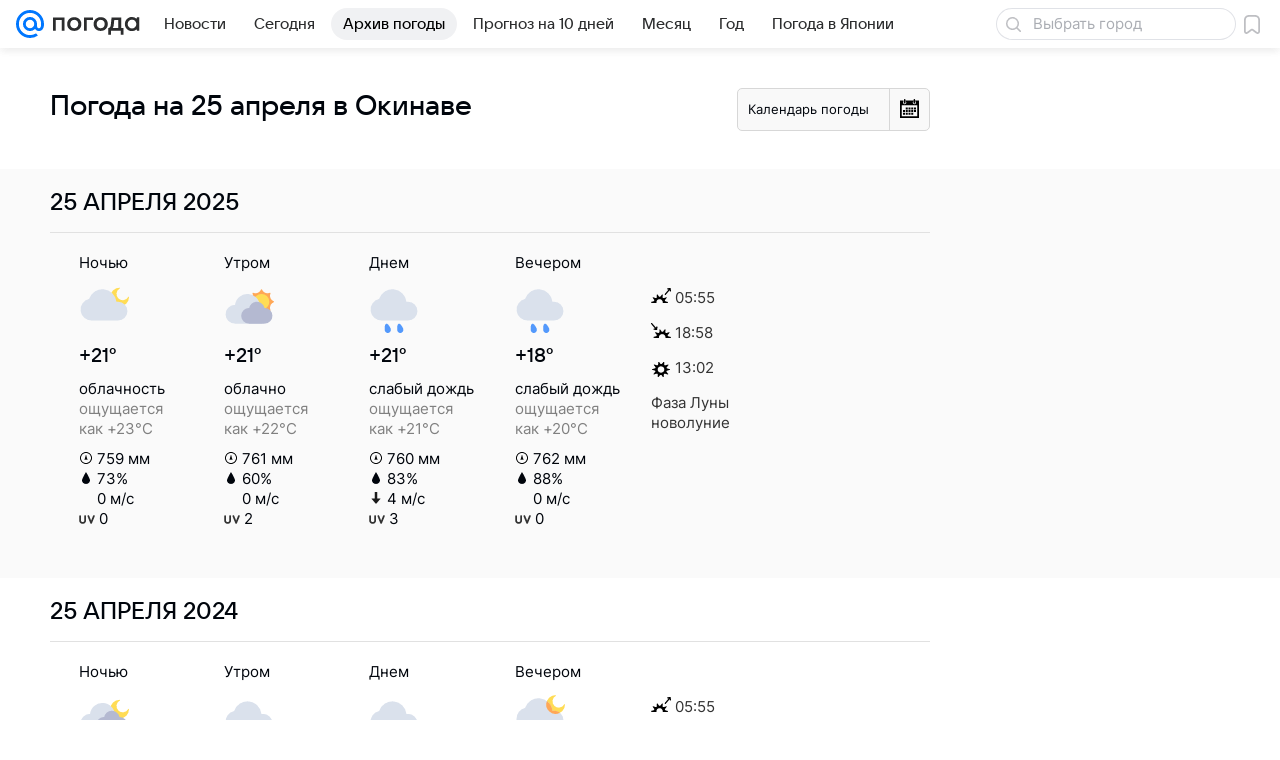

--- FILE ---
content_type: image/svg+xml
request_url: https://pogoda.mail.ru/-/ab4fe980/img/status/icon/2021/lt/svg/08.svg
body_size: 289
content:
<svg fill="none" height="32" width="32" xmlns="http://www.w3.org/2000/svg"><path d="M32 11a6 6 0 11-6-6c.25 0 .288.375.07.496a4 4 0 105.434 5.434c.121-.218.496-.18.496.07z" fill="#ffdc55"/><path d="M22.419 18c.375-.926.581-1.94.581-3a8 8 0 00-15.938-1H7a6 6 0 000 12h17.5v-8z" fill="#dae1ec"/><path d="M25.9 16a5.002 5.002 0 00-9.8 0H16a5 5 0 000 10h10a5 5 0 000-10z" fill="#b4b9d1"/></svg>

--- FILE ---
content_type: application/javascript
request_url: https://pogoda.mail.ru/-/7bf601667defb4da718cfe5aedee2cff/js/cmpld/react/widgets/Rlimit/client.js
body_size: 3969
content:
!function(e,n){if("object"==typeof exports&&"object"==typeof module)module.exports=n();else if("function"==typeof define&&define.amd)define([],n);else{var t=n();for(var r in t)("object"==typeof exports?exports:e)[r]=t[r]}}(this,function(){return function(){var e,n={21613:function(e,n){"use strict";if("object"==typeof performance&&"function"==typeof performance.now){var t,r,o,i,u=performance;n.unstable_now=function(){return u.now()}}else{var a=Date,l=a.now();n.unstable_now=function(){return a.now()-l}}if("undefined"==typeof window||"function"!=typeof MessageChannel){var c=null,f=null,s=function(){if(null!==c)try{var e=n.unstable_now();c(!0,e),c=null}catch(e){throw setTimeout(s,0),e}};t=function(e){null!==c?setTimeout(t,0,e):(c=e,setTimeout(s,0))},r=function(e,n){f=setTimeout(e,n)},o=function(){clearTimeout(f)},n.unstable_shouldYield=function(){return!1},i=n.unstable_forceFrameRate=function(){}}else{var d=window.setTimeout,p=window.clearTimeout;if("undefined"!=typeof console){var v=window.cancelAnimationFrame;"function"!=typeof window.requestAnimationFrame&&console.error("This browser doesn't support requestAnimationFrame. Make sure that you load a polyfill in older browsers. https://reactjs.org/link/react-polyfills"),"function"!=typeof v&&console.error("This browser doesn't support cancelAnimationFrame. Make sure that you load a polyfill in older browsers. https://reactjs.org/link/react-polyfills")}var b=!1,y=null,h=-1,m=5,w=0;n.unstable_shouldYield=function(){return n.unstable_now()>=w},i=function(){},n.unstable_forceFrameRate=function(e){0>e||125<e?console.error("forceFrameRate takes a positive int between 0 and 125, forcing frame rates higher than 125 fps is not supported"):m=0<e?Math.floor(1e3/e):5};var g=new MessageChannel,j=g.port2;g.port1.onmessage=function(){if(null!==y){var e=n.unstable_now();w=e+m;try{y(!0,e)?j.postMessage(null):(b=!1,y=null)}catch(e){throw j.postMessage(null),e}}else b=!1},t=function(e){y=e,b||(b=!0,j.postMessage(null))},r=function(e,t){h=d(function(){e(n.unstable_now())},t)},o=function(){p(h),h=-1}}function k(e,n){var t=e.length;for(e.push(n);;){var r=t-1>>>1,o=e[r];if(void 0!==o&&0<O(o,n))e[r]=n,e[t]=o,t=r;else break}}function _(e){return void 0===(e=e[0])?null:e}function x(e){var n=e[0];if(void 0!==n){var t=e.pop();if(t!==n){e[0]=t;for(var r=0,o=e.length;r<o;){var i=2*(r+1)-1,u=e[i],a=i+1,l=e[a];if(void 0!==u&&0>O(u,t))void 0!==l&&0>O(l,u)?(e[r]=l,e[a]=t,r=a):(e[r]=u,e[i]=t,r=i);else if(void 0!==l&&0>O(l,t))e[r]=l,e[a]=t,r=a;else break}}return n}return null}function O(e,n){var t=e.sortIndex-n.sortIndex;return 0!==t?t:e.id-n.id}var T=[],E=[],P=1,S=null,C=3,M=!1,I=!1,L=!1;function A(e){for(var n=_(E);null!==n;){if(null===n.callback)x(E);else if(n.startTime<=e)x(E),n.sortIndex=n.expirationTime,k(T,n);else break;n=_(E)}}function F(e){if(L=!1,A(e),!I)if(null!==_(T))I=!0,t(q);else{var n=_(E);null!==n&&r(F,n.startTime-e)}}function q(e,t){I=!1,L&&(L=!1,o()),M=!0;var i=C;try{for(A(t),S=_(T);null!==S&&(!(S.expirationTime>t)||e&&!n.unstable_shouldYield());){var u=S.callback;if("function"==typeof u){S.callback=null,C=S.priorityLevel;var a=u(S.expirationTime<=t);t=n.unstable_now(),"function"==typeof a?S.callback=a:S===_(T)&&x(T),A(t)}else x(T);S=_(T)}if(null!==S)var l=!0;else{var c=_(E);null!==c&&r(F,c.startTime-t),l=!1}return l}finally{S=null,C=i,M=!1}}var N=i;n.unstable_IdlePriority=5,n.unstable_ImmediatePriority=1,n.unstable_LowPriority=4,n.unstable_NormalPriority=3,n.unstable_Profiling=null,n.unstable_UserBlockingPriority=2,n.unstable_cancelCallback=function(e){e.callback=null},n.unstable_continueExecution=function(){I||M||(I=!0,t(q))},n.unstable_getCurrentPriorityLevel=function(){return C},n.unstable_getFirstCallbackNode=function(){return _(T)},n.unstable_next=function(e){switch(C){case 1:case 2:case 3:var n=3;break;default:n=C}var t=C;C=n;try{return e()}finally{C=t}},n.unstable_pauseExecution=function(){},n.unstable_requestPaint=N,n.unstable_runWithPriority=function(e,n){switch(e){case 1:case 2:case 3:case 4:case 5:break;default:e=3}var t=C;C=e;try{return n()}finally{C=t}},n.unstable_scheduleCallback=function(e,i,u){var a=n.unstable_now();switch(u="object"==typeof u&&null!==u&&"number"==typeof(u=u.delay)&&0<u?a+u:a,e){case 1:var l=-1;break;case 2:l=250;break;case 5:l=0x3fffffff;break;case 4:l=1e4;break;default:l=5e3}return l=u+l,e={id:P++,callback:i,priorityLevel:e,startTime:u,expirationTime:l,sortIndex:-1},u>a?(e.sortIndex=u,k(E,e),null===_(T)&&e===_(E)&&(L?o():L=!0,r(F,u-a))):(e.sortIndex=l,k(T,e),I||M||(I=!0,t(q))),e},n.unstable_wrapCallback=function(e){var n=C;return function(){var t=C;C=n;try{return e.apply(this,arguments)}finally{C=t}}}},53712:function(e,n,t){"use strict";t.r(n);var r,o,i,u,a=t(64922),l=t(22483),c=t(39099),f=t(77980);r=void 0,o=void 0,i=void 0,u=function*(){try{yield window.promisifiedDomEvents.ready,(0,l.render)((0,a.jsx)(c.A,{children:(0,a.jsx)(f.A,{})}),document.getElementById("rlimit-root"))}catch(e){window.console.error("[Rlimit:error]",e)}},new(i||(i=Promise))(function(e,n){function t(e){try{l(u.next(e))}catch(e){n(e)}}function a(e){try{l(u.throw(e))}catch(e){n(e)}}function l(n){var r;n.done?e(n.value):((r=n.value)instanceof i?r:new i(function(e){e(r)})).then(t,a)}l((u=u.apply(r,o||[])).next())})},55946:function(e){"use strict";var n=Object.getOwnPropertySymbols,t=Object.prototype.hasOwnProperty,r=Object.prototype.propertyIsEnumerable;e.exports=!function(){try{if(!Object.assign)return!1;var e=new String("abc");if(e[5]="de","5"===Object.getOwnPropertyNames(e)[0])return!1;for(var n={},t=0;t<10;t++)n["_"+String.fromCharCode(t)]=t;var r=Object.getOwnPropertyNames(n).map(function(e){return n[e]});if("0123456789"!==r.join(""))return!1;var o={};if("abcdefghijklmnopqrst".split("").forEach(function(e){o[e]=e}),"abcdefghijklmnopqrst"!==Object.keys(Object.assign({},o)).join(""))return!1;return!0}catch(e){return!1}}()?function(e,o){for(var i,u,a=function(e){if(null==e)throw TypeError("Object.assign cannot be called with null or undefined");return Object(e)}(e),l=1;l<arguments.length;l++){for(var c in i=Object(arguments[l]))t.call(i,c)&&(a[c]=i[c]);if(n){u=n(i);for(var f=0;f<u.length;f++)r.call(i,u[f])&&(a[u[f]]=i[u[f]])}}return a}:Object.assign},69122:function(e,n){var t;!function(){"use strict";var r={}.hasOwnProperty;function o(){for(var e="",n=0;n<arguments.length;n++){var t=arguments[n];t&&(e=i(e,function(e){if("string"==typeof e||"number"==typeof e)return e;if("object"!=typeof e)return"";if(Array.isArray(e))return o.apply(null,e);if(e.toString!==Object.prototype.toString&&!e.toString.toString().includes("[native code]"))return e.toString();var n="";for(var t in e)r.call(e,t)&&e[t]&&(n=i(n,t));return n}(t)))}return e}function i(e,n){return n?e?e+" "+n:e+n:e}e.exports?(o.default=o,e.exports=o):void 0===(t=(function(){return o}).apply(n,[]))||(e.exports=t)}()},82328:function(e,n,t){"use strict";e.exports=t(21613)},89647:function(e,n,t){"use strict";var r=t(77810),o=function(){if("undefined"==typeof window||"function"!=typeof window.addEventListener)return!1;var e=!1,n=Object.defineProperty({},"passive",{get:function(){e=!0}}),t=function(){return null};return window.addEventListener("test",t,n),window.removeEventListener("test",t,n),e},i=function(e,n){for(var t,r=e.target;r;){if(null!=(t=r.classList)&&t.contains(n))return!0;r=r.parentElement}return!1},u=function(e){return!!(e.includes("touch")&&o())&&{passive:!0}};n.A=function(e,n){var t=void 0===n?{}:n,o=t.refs,a=t.disabled,l=void 0!==a&&a,c=t.eventTypes,f=void 0===c?["mousedown","touchstart"]:c,s=t.excludeScrollbar,d=void 0!==s&&s,p=t.ignoreClass,v=void 0===p?"ignore-onclickoutside":p,b=(0,r.useRef)(e),y=(0,r.useState)([]),h=y[0],m=y[1];(0,r.useEffect)(function(){b.current=e},[e]);var w=(0,r.useCallback)(function(e){m(function(n){return[].concat(n,[{current:e}])})},[]);return(0,r.useEffect)(function(){if(null!=o&&o.length||h.length){var e=function(e){if(!i(e,v)){var n=[];(o||h).forEach(function(e){var t=e.current;t&&n.push(t)}),d&&(document.documentElement.clientWidth<=e.clientX||document.documentElement.clientHeight<=e.clientY)||n.length&&n.every(function(n){return!n.contains(e.target)})&&b.current(e)}},n=function(){f.forEach(function(n){document.removeEventListener(n,e,u(n))})};return l?void n():(f.forEach(function(n){document.addEventListener(n,e,u(n))}),function(){n()})}},[h,v,d,l,JSON.stringify(f)]),w}}},t={};function r(e){var o=t[e];if(void 0!==o)return o.exports;var i=t[e]={exports:{}};return n[e].call(i.exports,i,i.exports,r),i.exports}r.m=n,e=[],r.O=function(n,t,o,i){if(t){i=i||0;for(var u=e.length;u>0&&e[u-1][2]>i;u--)e[u]=e[u-1];e[u]=[t,o,i];return}for(var a=1/0,u=0;u<e.length;u++){for(var t=e[u][0],o=e[u][1],i=e[u][2],l=!0,c=0;c<t.length;c++)(!1&i||a>=i)&&Object.keys(r.O).every(function(e){return r.O[e](t[c])})?t.splice(c--,1):(l=!1,i<a&&(a=i));if(l){e.splice(u--,1);var f=o();void 0!==f&&(n=f)}}return n},r.n=function(e){var n=e&&e.__esModule?function(){return e.default}:function(){return e};return r.d(n,{a:n}),n},r.d=function(e,n){for(var t in n)r.o(n,t)&&!r.o(e,t)&&Object.defineProperty(e,t,{enumerable:!0,get:n[t]})},r.e=function(){return Promise.resolve()},r.g=function(){if("object"==typeof globalThis)return globalThis;try{return this||Function("return this")()}catch(e){if("object"==typeof window)return window}}(),r.o=function(e,n){return Object.prototype.hasOwnProperty.call(e,n)},r.r=function(e){"undefined"!=typeof Symbol&&Symbol.toStringTag&&Object.defineProperty(e,Symbol.toStringTag,{value:"Module"}),Object.defineProperty(e,"__esModule",{value:!0})},r.j=384,r.p="/js/cmpld/react/",function(){var e={384:0};r.O.j=function(n){return 0===e[n]};var n=function(n,t){var o,i,u=t[0],a=t[1],l=t[2],c=0;if(u.some(function(n){return 0!==e[n]})){for(o in a)r.o(a,o)&&(r.m[o]=a[o]);if(l)var f=l(r)}for(n&&n(t);c<u.length;c++)i=u[c],r.o(e,i)&&e[i]&&e[i][0](),e[i]=0;return r.O(f)},t=this.webpackChunkpogoda=this.webpackChunkpogoda||[];t.forEach(n.bind(null,0)),t.push=n.bind(null,t.push.bind(t))}();var o=r.O(void 0,[8201,9967],function(){return r(53712)});return r.O(o)}()});
//# sourceMappingURL=client.js.map?cca5f1e6457d6a4cb164